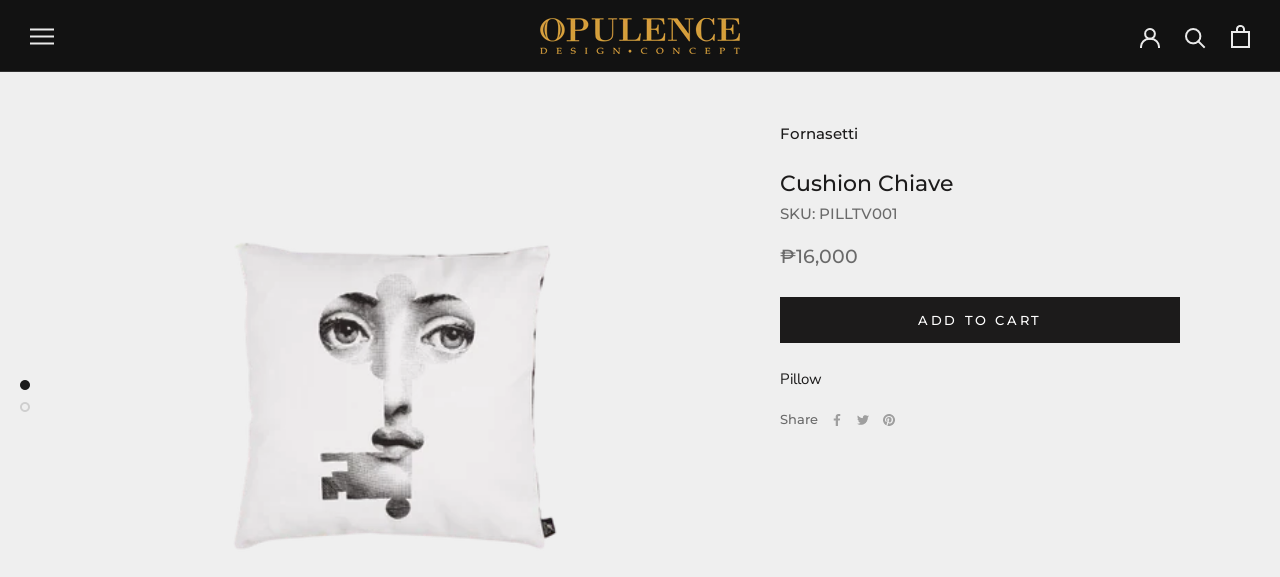

--- FILE ---
content_type: text/javascript
request_url: https://opulencedesignconcept.com/cdn/shop/t/3/assets/custom.js?v=183944157590872491501606112284
body_size: -713
content:
//# sourceMappingURL=/cdn/shop/t/3/assets/custom.js.map?v=183944157590872491501606112284
